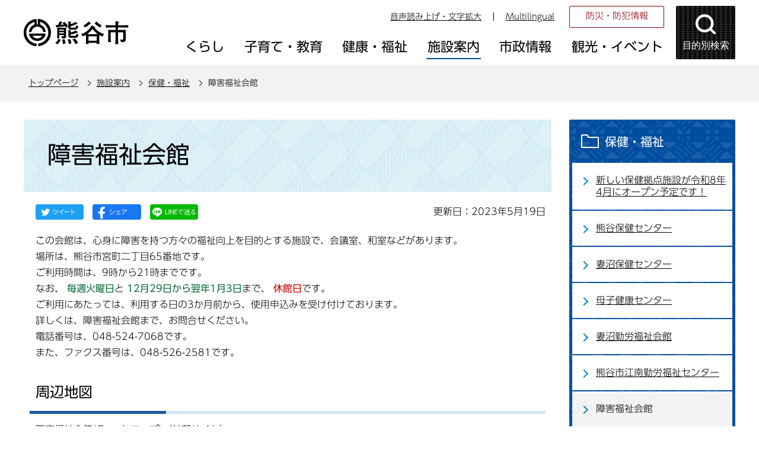

--- FILE ---
content_type: text/html
request_url: https://www.city.kumagaya.lg.jp/shisetsu/hoken_fukushi/shougaifukushikaikan.html
body_size: 24770
content:
<!DOCTYPE HTML>
<html lang="ja" >
<head>
<meta name="referrer" content="no-referrer-when-downgrade">
<meta charset="UTF-8">
<meta name="Author" content="Kumagaya city">
<meta http-equiv="X-UA-Compatible" content="IE=edge">
<meta property="og:title" content="障害福祉会館">
<meta property="og:type" content="article">
<meta property="og:url" content="https://www.city.kumagaya.lg.jp/shisetsu/hoken_fukushi/shougaifukushikaikan.html">
<meta property="og:image" content="">
<meta property="og:description" content="">


<link rel="shortcut icon" href="/favicon.ico">
<link rel="apple-touch-icon" href="/images/apple-touch-icon.png">
<title>障害福祉会館：熊谷市ホームページ</title>
<link rel="stylesheet" type="text/css" media="all" href="/css/style.wysiwyg_2021.css">
<link rel="stylesheet" type="text/css" media="all" href="/css/style.tableconverter_2021.css">

<link rel="stylesheet" type="text/css" media="all" href="/css/style_base_2021.css">
<link rel="stylesheet" type="text/css" media="screen and (min-width: 769px), print" href="/css/style_main_2021.css">
<link rel="stylesheet" type="text/css" media="screen and (max-width: 768px)" href="/css/style_smph_2021.css">
<link rel="stylesheet" type="text/css" media="print" href="/css/style_print_2021.css">
<script src="/js/jquery.min.js"></script>
<script src="/js/jquery.cookie_2021.js"></script>
<script src="/js/jquery.swView_2021.js"></script>
<script src="/js/search_2021.js"></script>
<script src="/js/common_2021.js"></script>
<script src="/js/smph_common_2021.js"></script>





<script src="//typesquare.com/3/tsst/script/ja/typesquare.js?6180d92832d4461da48f1443ac1e02d5" charset="utf-8"></script>
<script src="/js/analyticscode_2021.js"></script>
</head>
<body id="base">


<!-- EXCLUDE_MKNMZ_INDEXING_START -->
<div id="basebg">
<noscript>
<p class="jsmessage">熊谷市ホームページではJavaScriptを使用しています。JavaScriptの使用を有効にしていない場合は、一部の機能が正確に動作しない恐れがあります。<br>お手数ですがJavaScriptの使用を有効にしてください。</p>
</noscript>
<div class="blockjump txtno-display"><a id="PTOP">このページの先頭です</a></div>
<p class="blockskip"><a href="#CONT" class="skip">このページの本文へ移動</a></p>

<!-- ▼ヘッダーここから▼ -->
<div id="baseall">
<!-- ****** kinkyu ****** -->
<script src="/js/saigai.js"></script>
<!-- ****** kinkyu ****** -->
<div id="headbgall">
<header>
<div class="header_wp">
<!-- ===▽  SP NAVI  ▽=== -->
<div class="sp_head_wp pc-none">
<div class="sp_headin">
<div id="header_logo"><a href="/index.html"><img src="/images/r_smph_titlelogo.png" alt="熊谷市 KUMAGAYA CITY" width="125" height="55"></a></div>
<div class="menu_btn_wp">
<button class="button_container" id="moku-bt"><img src="/images/r_smph_kensaku.png" alt="目的別検索を開く" width="55" height="55"></button><div class="button_container" id="menu-bt">
<div class="menu-btic">
  <span></span>
  <span></span>
  <span></span>
</div>
<div class="menu-bttxt"><img src="/images/r_smph_menu.png" alt="メニューを開く"></div></div>
</div>
</div>
<div id="sp_moku_menu"><img src="/images/spacer.gif" alt="" width="1" height="1"></div>
<div id="sp_gnavi_menu"><img src="/images/spacer.gif" alt="" width="1" height="1"></div>
</div>
<!-- ===△  SP NAVI  △=== -->
<!-- ===▽  PC  ▽=== -->
<div class="pchead_wp sp-none">
<div class="pchead_wp_in">
<div class="logo"><a href="/index.html"><img src="/images/r_titlelogo.png" width="180" height="46" alt="熊谷市：トップページへ"></a></div>
<div class="pcheadmenu">
<div class="navilist_wp">
<ul class="navilist">
<li><a href="https://www4.zoomsight-sv2.jp/KMG/ja/controller/index.html#https://www.city.kumagaya.lg.jp/">音声読み上げ・文字拡大</a></li>
<li class="nav_lang" id="lang_toggle" lang="en"><a href="javascript:void(0)">Multilingual</a>
<div class="language_inner"><img src="/images/spacer.gif" alt="" width="1" height="1"></div>
</li>
</ul>
<ul class="moshimolist">
<li><a href="/kurashi/bosai/index.html">防災・防犯情報</a></li>
</ul>
</div>

<!-- ▽グロナビ▽ -->
<div id="gnb" class="gnv">
<ul id="gnavi" class="gnv_inner">
<li class="menu-item-has-children"><a href="/kurashi/index.html" class="top_nav_parent"><span>くらし</span></a>
<div class="sub">
<ul class="sub-menu">


<!-- 3階層目のナビを表示 -->
<li><a href="/kurashi/bosai/index.html">防災・防犯情報</a></li>
<!-- 3階層目のナビを表示 -->
<li><a href="/kurashi/service/index.html">サービス・支援</a></li>
<!-- 3階層目のナビを表示 -->
<li><a href="/kurashi/tetsuduki/index.html">手続き・証明書</a></li>
<!-- 3階層目のナビを表示 -->
<li><a href="/kurashi/soudan/index.html">相談</a></li>
<!-- 3階層目のナビを表示 -->
<li><a href="/kurashi/zeikin/index.html">税金</a></li>
<!-- 3階層目のナビを表示 -->
<li><a href="/kurashi/kankyo/index.html">環境・ごみ・リサイクル</a></li>
<!-- 3階層目のナビを表示 -->
<li><a href="/kurashi/jyougesuidou/index.html">上下水道</a></li>
<!-- 3階層目のナビを表示 -->
<li><a href="/kurashi/kankyo_sumai/index.html">生活環境・住まい</a></li>
<!-- 3階層目のナビを表示 -->
<li><a href="/kurashi/dourokotsu/index.html">道路・交通</a></li>
<!-- 3階層目のナビを表示 -->
<li><a href="/kurashi/kenkohoken/index.html">健康保険</a></li>
<!-- 3階層目のナビを表示 -->
<li><a href="/kurashi/nenkin/index.html">年金</a></li>
<!-- 3階層目のナビを表示 -->
<li><a href="/kurashi/shimin/index.html">市民参画・市民活動</a></li>
<!-- 3階層目のナビを表示 -->
<li><a href="/kurashi/mynumber/index.html">マイナンバー制度</a></li>

</ul>
</div></li>

<li class="menu-item-has-children"><a href="/kosodate/index.html" class="top_nav_parent"><span>子育て・教育</span></a>
<div class="sub">
<ul class="sub-menu">


<!-- 3階層目のナビを表示 -->
<li><a href="/kosodate/oshirase/index.html">お知らせ</a></li>
<!-- 3階層目のナビを表示 -->
<li><a href="/kosodate/ninshin_shussan/index.html">妊娠・出産・育児</a></li>
<!-- 3階層目のナビを表示 -->
<li><a href="/kosodate/teate/index.html">手当・助成制度</a></li>
<!-- 3階層目のナビを表示 -->
<li><a href="/kosodate/kodomoshisetsu/index.html">保育・子どもの施設</a></li>
<!-- 3階層目のナビを表示 -->
<li><a href="/kosodate/kyouiku/index.html">教育</a></li>
<!-- 3階層目のナビを表示 -->
<li><a href="/kosodate/kosodatesoudan/index.html">子育て・教育相談</a></li>

</ul>
</div></li>

<li class="menu-item-has-children"><a href="/kenkouhukushi/index.html" class="top_nav_parent"><span>健康・福祉</span></a>
<div class="sub">
<ul class="sub-menu">


<!-- 3階層目のナビを表示 -->
<li><a href="/kenkouhukushi/kenkohoken/index.html">健康・保健</a></li>
<!-- 3階層目のナビを表示 -->
<li><a href="/kenkouhukushi/oshirase/index.html">お知らせ</a></li>
<!-- 3階層目のナビを表示 -->
<li><a href="/kenkouhukushi/kaigohoken/index.html">介護保険</a></li>
<!-- 3階層目のナビを表示 -->
<li><a href="/kenkouhukushi/koureisya/index.html">高齢者</a></li>
<!-- 3階層目のナビを表示 -->
<li><a href="/kenkouhukushi/syougaisya/index.html">障がい者</a></li>

</ul>
</div></li>

<li class="menu-item-has-children"><a href="/shisetsu/index.html" class="top_nav_parent"><span>施設案内</span></a>
<div class="sub">
<ul class="sub-menu">


<!-- 3階層目のナビを表示 -->
<li><a href="/shisetsu/shiyakusho/index.html">市役所</a></li>
<!-- 3階層目のナビを表示 -->
<li><a href="/shisetsu/bouhan_bousai/index.html">防犯・防災・医療</a></li>
<!-- 3階層目のナビを表示 -->
<li><a href="/shisetsu/community/index.html">コミュニティ・会議室貸出・公共施設予約システム</a></li>
<!-- 3階層目のナビを表示 -->
<li><a href="/shisetsu/hoken_fukushi/index.html">保健・福祉</a></li>
<!-- 3階層目のナビを表示 -->
<li><a href="/shisetsu/sports/index.html">スポーツ・公園</a></li>
<!-- 3階層目のナビを表示 -->
<li><a href="/shisetsu/bunka/index.html">文化施設</a></li>
<!-- 3階層目のナビを表示 -->
<li><a href="/shisetsu/toshokan/index.html">図書館</a></li>
<!-- 3階層目のナビを表示 -->
<li><a href="/shisetsu/kurashi/index.html">くらし</a></li>
<!-- 3階層目のナビを表示 -->
<li><a href="/shisetsu/hoiku/index.html">保育・子ども</a></li>
<!-- 3階層目のナビを表示 -->
<li><a href="/shisetsu/gakkoukyouiku/index.html">学校・教育</a></li>

</ul>
</div></li>

<li class="menu-item-has-children"><a href="/about/index.html" class="top_nav_parent"><span>市政情報</span></a>
<div class="sub">
<ul class="sub-menu">


<!-- 3階層目のナビを表示 -->
<li><a href="/about/gaiyo/index.html">熊谷市の概要</a></li>
<!-- 3階層目のナビを表示 -->
<li><a href="/about/seisaku/index.html">政策・取り組み</a></li>
<!-- 3階層目のナビを表示 -->
<li><a href="/about/kouhou/index.html">広報</a></li>
<!-- 3階層目のナビを表示 -->
<li><a href="/about/boshu/index.html">ご意見の募集</a></li>
<!-- 3階層目のナビを表示 -->
<li><a href="/about/syokuinsaiyo/index.html">職員採用情報</a></li>
<!-- 3階層目のナビを表示 -->
<li><a href="/about/kobai/index.html">公売</a></li>
<!-- 3階層目のナビを表示 -->
<li><a href="/about/kifu/index.html">寄附</a></li>
<!-- 3階層目のナビを表示 -->
<li><a href="/about/chousa_toukei/index.html">調査・統計</a></li>
<!-- 3階層目のナビを表示 -->
<li><a href="/about/soshiki/index.html">組織・附属機関 </a></li>
<!-- 3階層目のナビを表示 -->
<li><a href="/about/keikaku/index.html">計画</a></li>
<!-- 3階層目のナビを表示 -->
<li><a href="/about/jigyousya/index.html">事業者向け情報</a></li>
<!-- 3階層目のナビを表示 -->
<li><a href="/about/zaisei/index.html">財政</a></li>
<!-- 3階層目のナビを表示 -->
<li><a href="/about/kansa/index.html">監査</a></li>
<!-- 3階層目のナビを表示 -->
<li><a href="/about/senkyo/index.html">選挙</a></li>
<!-- 3階層目のナビを表示 -->
<li><a href="/about/opendata/index.html">熊谷市オープンデータ</a></li>
<!-- 3階層目のナビを表示 -->
<li><a href="/about/gian/index.html">市長提出議案</a></li>
<!-- 3階層目のナビを表示 -->
<li><a href="/about/densikeijiban/index.html">電子掲示板</a></li>

</ul>
</div></li>

<li class="menu-item-has-children"><a href="/kanko/index.html" class="top_nav_parent"><span>観光・イベント</span></a>
<div class="sub">
<ul class="sub-menu">


<!-- 3階層目のナビを表示 -->
<li><a href="/kanko/event/index.html">イベントカレンダー</a></li>
<!-- 3階層目のナビを表示 -->
<li><a href="/kanko/oshirase/index.html">お知らせ</a></li>
<!-- 3階層目のナビを表示 -->
<li><a href="/kanko/goods/index.html">熊谷グッズ</a></li>
<!-- 3階層目のナビを表示 -->
<li><a href="/kanko/midokoro/index.html">熊谷のみどころ</a></li>
<!-- 3階層目のナビを表示 -->
<li><a href="/kanko/matsuri/index.html">熊谷のまつり</a></li>
<!-- 3階層目のナビを表示 -->
<li><a href="/kanko/meibutsu/index.html">熊谷の名物</a></li>
<!-- 3階層目のナビを表示 -->
<li><a href="/kanko/nousannbutu/index.html">熊谷市の農産物</a></li>
<!-- 3階層目のナビを表示 -->
<li><a href="/kanko/kumaspo/index.html">熊谷のスポーツ</a></li>
<!-- 3階層目のナビを表示 -->
<li><a href="/kanko/rekisi/index.html">熊谷の歴史探訪</a></li>
<!-- 3階層目のナビを表示 -->
<li><a href="/kanko/shashinhaiku/index.html">WEBくまがや写真俳句館</a></li>

</ul>
</div></li>
</ul>
</div>
<!-- △グロナビ△ -->
</div>
<!-- ▽目的別検索▽ -->
<div class="head_bt">
<button class="button_container moku_pc_wp" id="toggle"><span class="moku_ic"><img src="/images/r_head_mokubtn.png" alt="目的別検索メニューを開く"></span><span class="moku_tx">目的別検索</span></button>
</div>
<div class="overlay" id="overlay"><img src="/images/spacer.gif" alt="" width="1" height="1"></div>
<script>
		//<![CDATA[
		//メニュー開閉
		$("#toggle").click(function() {
		   $(this).toggleClass("active");
		   $("#overlay").toggleClass("open");
		   if ($(this).hasClass("active")) {
					   $(".moku_ic > img",this).attr("src","/images/r_head_mokubtn_tojiru.png");
					   $(".moku_ic > img",this).attr("alt","目的別検索メニューを閉じる");
					   $(".moku_tx",this).text("閉じる");
					   $("body").addClass("no-scroll");
		        } else {
					   $(".moku_ic > img",this).attr("src","/images/r_head_mokubtn.png");
					   $(".moku_ic > img",this).attr("alt","目的別検索メニューを開く");
					   $(".moku_tx",this).text("目的別検索");
					   $("body").removeClass("no-scroll");
		        }
		  });
		//]]>
</script>
<!-- △目的別検索△ -->
</div>
</div><!--/pchead_wp-->
<!-- ===△  PC  △=== -->
</div></header>
<!--▽パンくずナビ▽-->
<nav class="pankuzu-bg">
<div class="pankuzu clearfix">
<p class="pk-img">現在のページ</p>
	<ol class="clearfix">
	<li><a href="/index.html">トップページ</a></li>
	<li><a href="../index.html">施設案内</a></li>
	<li><a href="./index.html">保健・福祉</a></li>
	<li class="pk-thispage">障害福祉会館</li>
	</ol>
</div>
</nav>
<!--△パンくずナビ△-->
</div><!-- /div headbgall -->
<!-- ▲ヘッダーここまで▲ -->
<div id="basebgwrap">
<div id="basewrap">
<div class="wrap clearfix">
<div id="main">
<div class="blockjump txtno-display"><a id="CONT">本文ここから</a></div>
<!-- EXCLUDE_MKNMZ_INDEXING_END -->




<div class="h1bg"><div><h1>障害福祉会館</h1></div></div><div class="main_inner">





<script type="text/javascript" src="/js/sns_btn_2021.js" charset="utf-8"></script>
<div id="date_area" class="clearfix">
<div id="sns_btn_wp"></div>
<div class="update clearfix"><p>更新日：2023年5月19日</p></div>
</div>




<div class="wysiwyg_wp"><p>この会館は、心身に障害を持つ方々の福祉向上を目的とする施設で、会議室、和室などがあります。<br>場所は、熊谷市宮町二丁目65番地です。<br>ご利用時間は、9時から21時までです。<br>なお、 <strong class="text-color-green"><span class="text-color-green">毎週火曜日</span></strong>と <strong class="text-color-green"><span class="text-color-green">12月29日から翌年1月3日</span></strong>まで、 <strong class="text-color-red"><span class="text-color-red">休館日</span></strong>です。<br>ご利用にあたっては、利用する日の3か月前から、使用申込みを受け付けております。<br>詳しくは、障害福祉会館まで、お問合せください。<br>電話番号は、048-524-7068です。<br>また、ファクス番号は、048-526-2581です。</p></div>
<div class="wysiwyg_wp"><div class="h2bg"><div><h2>周辺地図</h2></div></div><p><img class="img-guidance" width="1" height="1" alt="外部サイトへリンク　新規ウインドウで開きます。" src="/images/spacer.gif"><a href="https://www.google.co.jp/maps/place/%E3%80%92360-0041+%E5%9F%BC%E7%8E%89%E7%9C%8C%E7%86%8A%E8%B0%B7%E5%B8%82%E5%AE%AE%E7%94%BA%EF%BC%92%E4%B8%81%E7%9B%AE%EF%BC%96%EF%BC%95/@36.1481052,139.3846923,17z/data=!3m1!4b1!4m5!3m4!1s0x601f29b638b30bd5:0x8630c2f17f358c15!8m2!3d36.1481009!4d139.386881?hl=ja" class="externalLink newWindow" target="_blank" rel="noopener noreferrer">障害福祉会館(Googleマップ)（外部サイト）</a></p></div>
<div class="img-area">
<p class="img-left"><img src="shougaifukushikaikan.images/SYO_HUKU.jpg" width="177" height="132" alt="障害福祉会館の外観図"></p>
</div>
<div class="h2bg"><div><h2>バリアフリー情報</h2></div></div>
<div class="wysiwyg_wp"><p>施設のバリアフリー設備などの情報をピクトグラム(絵文字)で表示しています。ピクトグラムが表す内容等については下記「バリアフリー情報の見方(ピクトグラムの見方)」をご参照ください。<br>なお、表の中で、ピクトグラムの色が濃く表示されている場合は「設置あり」で、薄く表示されている場合は「設置なし」を意味しています。</p></div>
<div class="img-area">
<p class="img-left"><img src="shougaifukushikaikan.images/syougaihukusiH290605.jpg" width="595" height="384" alt=""><br><span>施設のバリアフリー設備の情報</span></p>
</div>
<p class="filelink"><img src="/images/spacer.gif" alt="ファイルダウンロード　新規ウインドウで開きます。" width="1" height="1" class="img-guidance"><a class="files" href="shougaifukushikaikan.files/bariahurisyougaiH290605.txt" target="_blank">バリアフリー情報(テキスト版)（テキストファイル：490bytes）</a></p>

<div class="h3bg"><div><h3>バリアフリー情報の見方(ピクトグラムの見方)</h3></div></div>
<p class="filelink"><img src="/images/spacer.gif" alt="ファイルダウンロード　新規ウインドウで開きます。" width="1" height="1" class="img-guidance"><a class="pdf" href="shougaifukushikaikan.files/bariamikataH290605.pdf" target="_blank">バリアフリー情報の見方(ピクトグラムの見方)（PDF：188KB）</a></p>

<div class="h3bg"><div><h3>施設の写真</h3></div></div>
<div class="img-area">
<p class="imglink-side2"><img src="shougaifukushikaikan.images/kurumaisutaiou.JPG" width="300" height="225" alt=""><br><span>車いす対応トイレ</span></p>
<p class="imglink-side2"><img src="shougaifukushikaikan.images/deiriguti.JPG" width="300" height="225" alt=""><br><span>出入口</span></p>
</div>






<!-- scs_jyogai_start -->
<p class="dladobereader">
PDF形式のファイルを開くには、Adobe Acrobat Reader DC（旧Adobe Reader）が必要です。<br>
お持ちでない方は、Adobe社から無償でダウンロードできます。<br>
<a href="https://get.adobe.com/jp/reader/" target="_blank"><img src="/images/get_adobe_reader.png" alt="Get Adobe Acrobat Reader DC" width="158" height="39">Adobe Acrobat Reader DCのダウンロードへ</a></p>
<!-- scs_jyogai_end -->




 
<div class="contact"> 
<h2>このページについてのお問合せは</h2> 


<p><strong>障害福祉課</strong><br>
電話：048-524-1451（直通）　ファクス：048-524-8790</p>
<p class="con-mail"><a class="innerLink" href="https://www.city.kumagaya.lg.jp/cgi-bin/formmail/formmail.cgi?d=070301">この担当課にメールを送る</a></p>

 
</div> 





<!-- EXCLUDE_MKNMZ_INDEXING_START -->
<script type="text/javascript" src="/js/feedback.js"></script>
<form action="/cgi-bin/vote/vote.cgi" method="post" id="formmail" name="formmail" class="feedback">
<h2>この情報は皆さまのお役に立ちましたか？</h2>
<p>お寄せいただいた評価はサイト運営の参考といたします。</p>
<div class="formtxt">
<fieldset>
<legend class="form-h3">この情報は皆さまのお役に立ちましたか？</legend>
<div class="fedd">評価：<br class="pc-none">
<input type="radio" name="question1" value="役に立った" id="q1-point3" checked="checked"><label for="q1-point3">役に立った</label><br class="pc-none">
<input type="radio" name="question1" value="どちらとも言えない" id="q1-point2"><label for="q1-point2">どちらとも言えない</label><br class="pc-none">
<input type="radio" name="question1" value="役に立たなかった" id="q1-point1"><label for="q1-point1">役に立たなかった</label>
</div>
</fieldset>
<div>
<input type="hidden" name="url" value="/shisetsu/hoken_fukushi/shougaifukushikaikan.html">
<input type="hidden" name="title" value="障害福祉会館">
<input type="hidden" name="tanto" value="障害福祉課">
<input type="hidden" name="tantocode" value="007003_001">
<input type="hidden" name="hyoukatime" value="">
</div>
<div class="submitbox"><input type="submit" name="submit" class="fedbt" value="送信"></div>
</div>
</form>
<!-- EXCLUDE_MKNMZ_INDEXING_END -->






<!-- EXCLUDE_MKNMZ_INDEXING_START -->
<div class="guidance"><img alt="本文ここまで" height="1" src="/images/spacer.gif" width="1"></div>
</div><!-- /div main_inner -->
</div><!-- /div main -->

<div id="localnavi">
<div class="guidance"><img alt="サブナビゲーションここから" height="1" src="/images/spacer.gif" width="1"></div>
<!-- ▽サブナビゲーション▽ -->

<div id="losubnavi">
<div class="lobgbox">
<h2><span class="lobox_img">保健・福祉</span></h2>
<ul>
<li><a href="/shisetsu/hoken_fukushi/hokenshisetu_iten.html">新しい保健拠点施設が令和8年4月にオープン予定です！</a></li>

<li><a href="/shisetsu/hoken_fukushi/kumagayahoken.html">熊谷保健センター</a></li>

<li><a href="/shisetsu/hoken_fukushi/menumahoken.html">妻沼保健センター</a></li>

<li><a href="/shisetsu/hoken_fukushi/boshikenko.html">母子健康センター</a></li>

<li><a href="/shisetsu/hoken_fukushi/menumakinrofukushi.html">妻沼勤労福祉会館</a></li>

<li><a href="/shisetsu/hoken_fukushi/kinrofukusi.html">熊谷市江南勤労福祉センター</a></li>

<li><span class="now">障害福祉会館</span></li>

<li><a href="/shisetsu/hoken_fukushi/shakaifukushikyougik.html">社会福祉協議会</a></li>

<li><a href="/shisetsu/hoken_fukushi/hakodakourei.html">箱田高齢者・児童ふれあいセンター</a></li>

<li><a href="/shisetsu/hoken_fukushi/borantiasenta.html">ボランティアセンター</a></li>

<li><a href="/shisetsu/hoken_fukushi/roujinnikoinoie.html">老人憩の家荒川荘・平戸荘・吉岡荘</a></li>

<li><a href="/shisetsu/hoken_fukushi/roufukuannai.html">老人福祉センター（別府荘・上之荘・ひかわ荘・江南荘）</a></li>
</ul>
</div></div>

<!-- △サブナビゲーション△ -->
<!-- ▽レコメンド▽ -->

<!-- △レコメンド△ -->
<!-- ▽サイドボタン▽ -->
<div class="new_sidebt_box">
<p class="lo_johomitsukaranai"><a href="/aboutweb/mitsukaranaitoki.html">情報が見つからないときは</a></p>
</div>
<div class="new_sidebt_box">
<p class="lo_yokuaru"><a href="/faq/index.html">よくある質問</a></p>
</div>
<!-- △サイドボタン△ -->
<div class="guidance"><img alt="サブナビゲーションここまで" height="1" src="/images/spacer.gif" width="1"></div>
</div><!-- /div localnavi -->



</div><!-- /div wrap -->
</div><!-- /div basewrap -->
</div><!-- /div basebgwrap -->
<!-- ▼フッターここから▼ -->
<footer>
<div class="foot_bgwp"><div class="foot_wp"><div class="foot_in_wp">
<div class="foot_in">
<div class="footlist_wp">
<ul class="footlist">
<li><a href="/aboutweb/policy.html">熊谷市ホームページの考え方</a></li>
<li><a href="/aboutweb/privacy.html">個人情報取り扱いの考え方</a></li>
<li><a href="/aboutweb/link/index.html">リンク集</a></li>
<li><a href="/sitemap.html">サイトマップ</a></li>
</ul>
</div>
<div class="footcont_wp">
<div class="footcont">
<div class="foot_logo"><img src="/images/r_footlogo.png" alt="熊谷市役所" width="152" height="28"></div>
<address><p>〒360-8601　埼玉県熊谷市宮町二丁目47番地1<br>
電話：048-524-1111<br class="pc-none">
開庁日：月曜日から金曜日（8時30分から17時15分）まで（土曜日、日曜日、祝日、休日および12月29日から1月3日までを除く）<br></p></address></div>
<ul class="footcontlist">
<li><a href="/shisetsu/shiyakusho/annai/index.html">庁舎のご案内</a></li>
<li><a href="/shisetsu/shiyakusho/annai/shiyakusho.html">市役所地図</a></li>
<li><a href="/kurashi/tetsuduki/doyoumadoguchi.html">一部土曜開庁</a></li>
</ul>
</div>
</div>
<div class="f0copy">&copy;熊谷市</div>
</div></div></div>
<div class="t_page-top sp-none"><a href="#PTOP"><img src="/images/r_foot_pagetop.png" alt="このページのトップに戻る" width="64" height="259"></a></div>
<div class="guidance"><img src="/images/spacer.gif" alt="フッターここまで" width="1" height="1"></div>
<div class="t_page-top pc-none"><a href="#PTOP"><img src="/images/r_smph_foot_pagetop.png" alt="このページのトップに戻る" width="64" height="64"></a></div>
</footer>
<!-- ▲フッターここまで▲ -->
</div><!-- /div baseall -->
<div class="switchBtn">
 	<button id="swPc">PC版を表示する</button>
 	<button id="swSp" class="btnAcv">スマートフォン版を表示する</button>
</div><!--/.switchBtn-->
</div><!-- /div basebg -->
<!-- EXCLUDE_MKNMZ_INDEXING_END -->

</body>
</html>